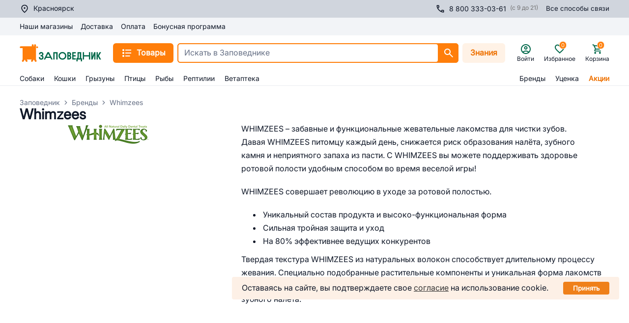

--- FILE ---
content_type: application/javascript; charset=UTF-8
request_url: https://krasnoyarsk.zapovednik96.ru/_zpvd/8.8.3bb6f41.modern.js
body_size: 8978
content:
(window.webpackJsonp=window.webpackJsonp||[]).push([[8],{1120:function(t,e,o){"use strict";var r=o(0).default.extend({inject:["module"],data(){return{catalogSectionModule:this.module}}});e.a=r},1157:function(t,e,o){"use strict";Object.defineProperty(e,"__esModule",{value:!0});var r,n=o(1158),l=(r=n)&&r.__esModule?r:{default:r};e.default=l.default,t.exports=e.default},1158:function(t,e,o){"use strict";Object.defineProperty(e,"__esModule",{value:!0});var r=l(o(1159)),n=l(o(1160));function l(t){return t&&t.__esModule?t:{default:t}}e.default={name:"Pagination",components:{RenderlessPagination:n.default},provide:function(){var t=this;return{Page:function(){return t.value},perPage:function(){return t.perPage},records:function(){return t.records}}},render:function(t){return t("renderless-pagination",{scopedSlots:{default:function(e){return e.override?t(e.override,{attrs:{props:e}}):(0,r.default)(e)(t)}}})},props:{value:{type:Number,required:!0,validator:function(t){return t>0}},records:{type:Number,required:!0},perPage:{type:Number,default:25},options:{type:Object}},data:function(){return{aProps:{role:"button"}}}},t.exports=e.default},1159:function(t,e,o){"use strict";t.exports=function(t){return function(t){var e=this.theme,o="",r="",n="",l="",c=this.pages.map(function(o){return t("li",{class:"VuePagination__pagination-item "+e.item+" "+this.activeClass(o),on:{click:this.setPage.bind(this,o)}},[t("a",{class:e.link+" "+this.activeClass(o),attrs:{role:"button"}},[this.formatNumber(o)])])}.bind(this));return this.opts.edgeNavigation&&this.totalChunks>1&&(n=t("li",{class:"VuePagination__pagination-item "+e.item+" "+(1===this.page?e.disabled:"")+" VuePagination__pagination-item-first-page",on:{click:this.setPage.bind(this,1)}},[t("a",{class:e.link,attrs:{disabled:1===this.page}},[this.opts.texts.first])]),l=t("li",{class:"VuePagination__pagination-item "+e.item+" "+(this.page===this.totalPages?e.disabled:"")+" VuePagination__pagination-item-last-page",on:{click:this.setPage.bind(this,this.totalPages)}},[t("a",{class:e.link,attrs:{disabled:this.page===this.totalPages}},[this.opts.texts.last])])),"fixed"===this.opts.chunksNavigation&&(o=t("li",{class:"VuePagination__pagination-item "+e.item+" "+e.prev+" VuePagination__pagination-item-prev-chunk "+this.allowedChunkClass(-1),on:{click:this.setChunk.bind(this,-1)}},[t("a",{class:e.link,attrs:{disabled:!!this.allowedChunkClass(-1)}},[this.opts.texts.prevChunk])]),r=t("li",{class:"VuePagination__pagination-item "+e.item+" "+e.next+" VuePagination__pagination-item-next-chunk "+this.allowedChunkClass(1),on:{click:this.setChunk.bind(this,1)}},[t("a",{class:e.link,attrs:{disabled:!!this.allowedChunkClass(1)}},[this.opts.texts.nextChunk])])),t("div",{class:"VuePagination "+e.wrapper},[t("nav",{class:""+e.nav},[t("ul",{directives:[{name:"show",value:this.totalPages>1}],class:e.list+" VuePagination__pagination"},[n,o,t("li",{class:"VuePagination__pagination-item "+e.item+" "+e.prev+" VuePagination__pagination-item-prev-page "+this.allowedPageClass(this.page-1),on:{click:this.prev.bind(this)}},[t("a",{class:e.link,attrs:{disabled:!!this.allowedPageClass(this.page-1)}},[this.opts.texts.prevPage])]),c,t("li",{class:"VuePagination__pagination-item "+e.item+" "+e.next+" VuePagination__pagination-item-next-page "+this.allowedPageClass(this.page+1),on:{click:this.next.bind(this)}},[t("a",{class:e.link,attrs:{disabled:!!this.allowedPageClass(this.page+1)}},[this.opts.texts.nextPage])]),r,l]),t("p",{directives:[{name:"show",value:parseInt(this.records)}],class:"VuePagination__count "+e.count},[this.count])])])}.bind(t)}},1160:function(t,e,o){"use strict";Object.defineProperty(e,"__esModule",{value:!0});var r="function"==typeof Symbol&&"symbol"==typeof Symbol.iterator?function(t){return typeof t}:function(t){return t&&"function"==typeof Symbol&&t.constructor===Symbol&&t!==Symbol.prototype?"symbol":typeof t},n=c(o(1161)),l=c(o(1162));function c(t){return t&&t.__esModule?t:{default:t}}e.default={inject:["Page","records","perPage"],props:{itemClass:{required:!1,default:"VuePagination__pagination-item"}},render:function(){var t=this;return this.$scopedSlots.default({override:this.opts.template,showPagination:this.totalPages>1,pages:this.pages,pageEvents:function(e){return{click:function(){return t.setPage(e)},keydown:function(e){"ArrowRight"===e.key&&t.next(),"ArrowLeft"===e.key&&t.prev()}}},activeClass:this.activeClass,hasEdgeNav:this.opts.edgeNavigation&&this.totalChunks>1,setPage:this.setPage,setFirstPage:this.setPage.bind(this,1),setLastPage:this.setPage.bind(this,this.totalPages),hasChunksNav:"fixed"===this.opts.chunksNavigation,setPrevChunk:this.prevChunk,setNextChunk:this.nextChunk,setPrevPage:this.prev,firstPageProps:{class:this.Theme.link,disabled:1===this.page},lastPageProps:{class:this.Theme.link,disabled:this.page===this.totalPages},prevProps:{class:this.Theme.link,disabled:!!this.allowedPageClass(this.page-1)},nextProps:{class:this.Theme.link,disabled:!!this.allowedPageClass(this.page+1)},pageClasses:function(e){return t.itemClass+" "+t.Theme.item+" "+t.activeClass(e)},prevChunkProps:{class:this.Theme.link,disabled:!this.allowedChunk(-1)},nextChunkProps:{class:this.Theme.link,disabled:!this.allowedChunk(1)},setNextPage:this.next,theme:{nav:this.Theme.nav,list:"VuePagination__pagination "+this.Theme.list,item:this.Theme.item,disabled:this.Theme.disabled,prev:this.itemClass+" "+this.itemClass+"-prev-page "+this.Theme.item+" "+this.Theme.prev+" "+this.allowedPageClass(this.page-1),next:this.itemClass+"  "+this.itemClass+"-next-page "+this.Theme.item+" "+this.Theme.next+" "+this.allowedPageClass(this.page+1),prevChunk:this.itemClass+" "+this.Theme.item+" "+this.Theme.prev+" "+this.itemClass+"-prev-chunk "+this.allowedChunkClass(-1),nextChunk:this.itemClass+" "+this.Theme.item+" "+this.Theme.next+" "+this.itemClass+"-next-chunk "+this.allowedChunkClass(1),firstPage:this.itemClass+" "+this.Theme.item+" "+(1===this.page?this.Theme.disabled:"")+" "+this.itemClass+"-first-page",lastPage:this.itemClass+" "+this.Theme.item+" "+(this.page===this.totalPages?this.Theme.disabled:"")+" "+this.itemClass+"-last-page",link:this.Theme.link,page:this.itemClass+" "+this.Theme.item,wrapper:this.Theme.wrapper,count:"VuePagination__count "+this.Theme.count},hasRecords:this.hasRecords,count:this.count,texts:this.opts.texts,opts:this.opts,allowedChunkClass:this.allowedChunkClass,allowedPageClass:this.allowedPageClass,setChunk:this.setChunk,prev:this.prev,next:this.next,totalPages:this.totalPages,totalChunks:this.totalChunks,page:this.Page(),records:this.records(),perPage:this.perPage(),formatNumber:this.formatNumber})},data:function(){return{firstPage:this.$parent.value,For:this.$parent.for,Options:this.$parent.options}},watch:{page:function(t){if("scroll"===this.opts.chunksNavigation&&this.allowedPage(t)&&!this.inDisplay(t))if(t===this.totalPages){var e=t-this.opts.chunk+1;this.firstPage=e>=1?e:1}else this.firstPage=t;this.$parent.$emit("paginate",t)}},computed:{Records:function(){return this.records()},PerPage:function(){return this.perPage()},opts:function(){return l.default.recursive((0,n.default)(),this.Options)},Theme:function(){if("object"===r(this.opts.theme))return this.opts.theme;var t={bootstrap3:o(1163),bootstrap4:o(1164),bulma:o(1165)};if(void 0===r(t[this.opts.theme]))throw"vue-pagination-2: the theme "+this.opts.theme+" does not exist";return t[this.opts.theme]},page:function(){return this.Page()},pages:function(){return this.Records?(t=this.paginationStart,e=this.pagesInCurrentChunk,Array.apply(0,Array(e)).map((function(element,e){return e+t}))):[];var t,e},totalPages:function(){return this.Records?Math.ceil(this.Records/this.PerPage):1},totalChunks:function(){return Math.ceil(this.totalPages/this.opts.chunk)},currentChunk:function(){return Math.ceil(this.page/this.opts.chunk)},paginationStart:function(){return"scroll"===this.opts.chunksNavigation?this.firstPage:(this.currentChunk-1)*this.opts.chunk+1},pagesInCurrentChunk:function(){return this.paginationStart+this.opts.chunk<=this.totalPages?this.opts.chunk:this.totalPages-this.paginationStart+1},hasRecords:function(){return parseInt(this.Records)>0},count:function(){if(/{page}/.test(this.opts.texts.count))return this.totalPages<=1?"":this.opts.texts.count.replace("{page}",this.page).replace("{pages}",this.totalPages);var t=this.opts.texts.count.split("|"),e=(this.page-1)*this.PerPage+1,o=this.page==this.totalPages?this.Records:e+this.PerPage-1;return t[Math.min(1==this.Records?2:1==this.totalPages?1:0,t.length-1)].replace("{count}",this.formatNumber(this.Records)).replace("{from}",this.formatNumber(e)).replace("{to}",this.formatNumber(o))}},methods:{setPage:function(t){this.allowedPage(t)&&this.paginate(t)},paginate:function(t){var e=this;this.$parent.$emit("input",t),this.$nextTick((function(){if(e.$el){var t=e.$el.querySelector("li."+e.Theme.active+" a");t&&t.focus()}}))},next:function(){return this.setPage(this.page+1)},prev:function(){return this.setPage(this.page-1)},inDisplay:function(t){var e=this.firstPage,o=e+this.opts.chunk-1;return t>=e&&t<=o},nextChunk:function(){return this.setChunk(1)},prevChunk:function(){return this.setChunk(-1)},setChunk:function(t){this.setPage((this.currentChunk-1+t)*this.opts.chunk+1)},allowedPage:function(t){return t>=1&&t<=this.totalPages},allowedChunk:function(t){return 1==t&&this.currentChunk<this.totalChunks||-1==t&&this.currentChunk>1},allowedPageClass:function(t){return this.allowedPage(t)?"":this.Theme.disabled},allowedChunkClass:function(t){return this.allowedChunk(t)?"":this.Theme.disabled},activeClass:function(t){return this.page==t?this.Theme.active:""},formatNumber:function(t){return this.opts.format?t.toString().replace(/\B(?=(\d{3})+(?!\d))/g,","):t}}},t.exports=e.default},1161:function(t,e,o){"use strict";Object.defineProperty(e,"__esModule",{value:!0}),e.default=function(){return{format:!0,chunk:10,chunksNavigation:"fixed",edgeNavigation:!1,theme:"bootstrap3",template:null,texts:{count:"Showing {from} to {to} of {count} records|{count} records|One record",first:"First",last:"Last",nextPage:">",nextChunk:">>",prevPage:"<",prevChunk:"<<"}}},t.exports=e.default},1162:function(t,e,o){"use strict";function main(){for(var t=[],e=0;e<arguments.length;e++)t[e]=arguments[e];return r.apply(void 0,t)}function r(){for(var t=[],e=0;e<arguments.length;e++)t[e]=arguments[e];return h(!0===t[0],!1,t)}function n(){for(var t=[],e=0;e<arguments.length;e++)t[e]=arguments[e];return h(!0===t[0],!0,t)}function l(input){if(Array.isArray(input)){for(var output=[],t=0;t<input.length;++t)output.push(l(input[t]));return output}if(c(input)){output={};for(var t in input)output[t]=l(input[t]);return output}return input}function c(input){return input&&"object"==typeof input&&!Array.isArray(input)}function d(base,t){if(!c(base))return t;for(var e in t)"__proto__"!==e&&"constructor"!==e&&"prototype"!==e&&(base[e]=c(base[e])&&c(t[e])?d(base[e],t[e]):t[e]);return base}function h(t,e,o){var r;!t&&c(r=o.shift())||(r={});for(var n=0;n<o.length;++n){var h=o[n];if(c(h))for(var f in h)if("__proto__"!==f&&"constructor"!==f&&"prototype"!==f){var m=t?l(h[f]):h[f];r[f]=e?d(r[f],m):m}}return r}Object.defineProperty(e,"__esModule",{value:!0}),e.isPlainObject=e.clone=e.recursive=e.merge=e.main=void 0,t.exports=e=main,e.default=main,e.main=main,main.clone=l,main.isPlainObject=c,main.recursive=n,e.merge=r,e.recursive=n,e.clone=l,e.isPlainObject=c},1163:function(t,e,o){"use strict";t.exports={nav:"",count:"",wrapper:"",list:"pagination",item:"page-item",link:"page-link",next:"",prev:"",active:"active",disabled:"disabled"}},1164:function(t,e,o){"use strict";t.exports={nav:"",count:"",wrapper:"",list:"pagination",item:"page-item",link:"page-link",next:"",prev:"",active:"active",disabled:"disabled"}},1165:function(t,e,o){"use strict";t.exports={nav:"",count:"",wrapper:"pagination",list:"pagination-list",item:"",link:"pagination-link",next:"",prev:"",active:"is-current",disabled:""}},1184:function(t,e,o){"use strict";o(8),o(18),o(12);var main=o(1157),r=o.n(main),n=o(0).default.extend({name:"UiPaginator",components:{Pagination:r.a},provide(){return{ariaLabel:this.ariaLabel}},props:{value:{type:Number,default:1},records:{type:Number,required:!0},perPage:{type:Number,default:40},ariaLabel:{type:String,default:"Пагинация"}},computed:{UiPaginatorTemplate(){return this.$device.isMobile?()=>o.e(205).then(o.bind(null,2624)):()=>o.e(206).then(o.bind(null,2625))},chunkSize(){return this.$device.isMobile?3:9},edgeNavigation(){return this.records/this.perPage>9||this.$device.isMobile}},methods:{passPage(t){this.$emit("paginate",t)}}}),l=o(2),component=Object(l.a)(n,(function(){var t=this,e=t._self._c;t._self._setupProxy;return e("div",[e("pagination",{attrs:{value:t.value,"data-widget":"ui-paginator",records:t.records,"per-page":t.perPage,options:{chunk:t.chunkSize,chunksNavigation:"fixed",edgeNavigation:t.edgeNavigation,texts:{count:"",first:1,prevChunk:"...",nextChunk:"...",nextPage:"Дальше"},template:t.UiPaginatorTemplate}},on:{input:t.passPage}})],1)}),[],!1,null,"d4e7b3ee",null);e.a=component.exports},1437:function(t,e,o){"use strict";o(84);var r=o(6),n=(o(8),o(18),o(20),o(12),o(341)),l=o(1519),c=o(35),d=o(7),h=(o(346),o(55)),f=o(0),m=f.default.extend({name:"RcCatalogFilterChip",components:{UiButton:d.i,UiIconClose:d.L,UiSpinner:d.cc},props:{chip:{type:Array,required:!0},loading:{type:Boolean,default:!1}}}),v=(o(1886),o(2)),_=Object(v.a)(m,(function(){var t=this,e=t._self._c;t._self._setupProxy;return e("UiButton",{staticClass:"filter-chip",attrs:{"data-widget":"rc-catalog-filter-chip","btn-style":"secondary-orange"}},[e("span",{staticClass:"font-normal text-neutrals-900 block pr-2"},[t._v(t._s(t.chip[0]))]),t._v(" "),e("UiIconClose",{directives:[{name:"show",rawName:"v-show",value:!t.loading,expression:"!loading"}],staticClass:"hover:opacity-80 block",attrs:{slot:"postfix","fill-style":"fill-neutrals-500"},nativeOn:{click:function(e){return t.$emit("click",t.chip[1])}},slot:"postfix"}),t._v(" "),e("UiSpinner",{directives:[{name:"show",rawName:"v-show",value:t.loading,expression:"loading"}]})],1)}),[],!1,null,"29222104",null).exports,P=o(1120),C=P.a.extend({name:"RcCatalogChips",components:{RcCatalogChip:_,RcCarouselWrapper:d.c,UiButton:d.i,UiSpinner:d.cc},data:()=>({chips:[],activeControlName:"",clearLoader:!1}),watch:{"catalogSectionModule.pageUpdated"(){this.init()}},created(){this.init()},methods:{onClick(t){this.activeControlName=t,this.catalogSectionModule.setFilterValues(Object.entries(this.catalogSectionModule.appliedFilters).filter((e=>e[0]!==t))),this.catalogSectionModule.fetchSmartFilter("refresh").then((()=>{this.catalogSectionModule.applyFilters(this.$route).finally((()=>{this.activeControlName=""}))}))},init(){this.chips=Object.freeze(this.catalogSectionModule.checkedFilterValues.map((t=>{var e,o,r,label=null!==(e=t.VALUE)&&void 0!==e?e:"";return t.CONTROL_NAME===(null===(o=this.catalogSectionModule.minPriceFilter)||void 0===o?void 0:o.CONTROL_NAME)&&(label="от "+Object(h.h)(t.HTML_VALUE)),t.CONTROL_NAME===(null===(r=this.catalogSectionModule.maxPriceFilter)||void 0===r?void 0:r.CONTROL_NAME)&&(label="до "+Object(h.h)(t.HTML_VALUE)),[label,t.CONTROL_NAME]})))},clearFilters(){return this.clearLoader=!0,this.catalogSectionModule.clearFilters().then((()=>{this.catalogSectionModule.applyFilters(this.$route).then((()=>this.init())).finally((()=>{this.activeControlName="",this.clearLoader=!1}))}))}}}),x=(o(1888),Object(v.a)(C,(function(){var t=this,e=t._self._c;t._self._setupProxy;return e("RcCarouselWrapper",{staticClass:"filter-chips no-scrollbar",attrs:{"data-widget":"rc-catalog-chips"}},[t.chips.length?e("UiButton",{staticClass:"!outline-none lg:order-last !rounded-3xl !bg-transparent",attrs:{"btn-style":"secondary-orange"},on:{click:t.clearFilters}},[e("span",{directives:[{name:"show",rawName:"v-show",value:!t.clearLoader,expression:"!clearLoader"}],staticClass:"text-otherBlue text-normal"},[t._v("Сбросить")]),t._v(" "),e("UiSpinner",{directives:[{name:"show",rawName:"v-show",value:t.clearLoader,expression:"clearLoader"}],attrs:{width:"78"}})],1):t._e(),t._v(" "),t._l(t.chips,(function(o,r){return e("RcCatalogChip",{key:r,attrs:{chip:o,loading:t.activeControlName===o[1]},on:{click:t.onClick}})}))],2)}),[],!1,null,"5fd413df",null).exports),y=f.default.extend({name:"RcCatalogPageSectionItem",props:{item:{type:Object,required:!0}}}),k=Object(v.a)(y,(function(){var t=this,e=t._self._c;t._self._setupProxy;return e("nuxt-link",{staticClass:"p-5 border border-neutral-100 border-solid flex flex-col justify-center text-center items-center no-underline",attrs:{to:"/catalog/".concat(t.item.UNIQUE_CODE,"/"),"data-widget":"rc-catalog-page-section-item"}},[e("span",{staticClass:"text-sm lg:text-base text-bold text-neutrals-900 text-ellipsis overflow-hidden max-w-full"},[t._v("\n    "+t._s(t.item.NAME)+"\n  ")])])}),[],!1,null,"54d4c288",null).exports,w=P.a.extend({name:"RcCatalogPageSection",components:{RcCatalogPageSectionItem:k},computed:{pageSectionItems(){var t;return null===(t=this.catalogSectionModule.activeSection)||void 0===t?void 0:t.CHILDREN}}}),S=(o(1890),Object(v.a)(w,(function(){var t=this,e=t._self._c;t._self._setupProxy;return e("div",{staticClass:"catalog-page-section",attrs:{"data-widget":"rc-catalog-page-section"}},t._l(t.pageSectionItems,(function(o){return t.pageSectionItems?e("RcCatalogPageSectionItem",{key:o.ID,attrs:{item:o}}):t._e()})),1)}),[],!1,null,"6ee4edb7",null).exports),M=o(1184),F=o(1793),N=f.default.extend({name:"RcCatalogFilterAsync",components:{RcCatalogFilter:()=>o.e(31).then(o.bind(null,2521))}}),O=Object(v.a)(N,(function(){var t=this._self._c;this._self._setupProxy;return t("RcCatalogFilter")}),[],!1,null,"7eeb4881",null).exports,L=f.default.extend({name:"RcCatalogFilterMobileAsync",components:{RcCatalogFilterMobile:()=>({component:o.e(33).then(o.bind(null,2505)),loading:d.d})}}),R=Object(v.a)(L,(function(){var t=this._self._c;this._self._setupProxy;return t("RcCatalogFilterMobile")}),[],!1,null,null,null).exports,U=P.a.extend({name:"RcCatalogFilterPopups",components:{UiIconArrowLeft:d.w,UiModal:d.Nb,UiButton:d.i,RcCatalogFilterMobileAsync:R,LazyHydrate:n.a,RcCatalogFilterCheckboxListMobile:()=>({component:o.e(32).then(o.bind(null,2626)),loading:d.d}),UiIconButton:d.E,RcPreloaderEllipsis:d.d},data:()=>({filtersPopup:!1,moreFiltersCode:"",moreFiltersPopup:!1,mainFiltersPopupMounted:!1,moreFiltersPopupMounted:!1}),computed:{moreFilters(){var t,e;return null!==(e=null===(t=this.catalogSectionModule.filterMap.get(this.moreFiltersCode))||void 0===t?void 0:t.VALUES)&&void 0!==e?e:[]},moreFiltersName(){var t,e;return null!==(e=null===(t=this.catalogSectionModule.filterMap.get(this.moreFiltersCode))||void 0===t?void 0:t.NAME)&&void 0!==e?e:""},canClearAllFilters(){return!!Object.keys(this.catalogSectionModule.appliedFilters).length},canClearSectionFilters(){return this.moreFilters.some((filter=>filter.CHECKED))},smartFilterLoading(){return this.catalogSectionModule.smartFilterLoading}},mounted(){console.log("RcCatalogFilterPopups mounted")},methods:{showMoreFilters(code){this.moreFiltersPopupMounted||(this.moreFiltersPopupMounted=!0),this.moreFiltersCode=code.toLowerCase(),this.moreFiltersPopup=!0},openFiltersPopup(){this.mainFiltersPopupMounted||(this.mainFiltersPopupMounted=!0),this.filtersPopup=!0},onLoaded(){this.filtersPopup=!1},clearFilters(){this.catalogSectionModule.clearFilters()},clearSectionsFilters(){this.catalogSectionModule.clearSectionFilters(this.moreFiltersCode)}}}),j=Object(v.a)(U,(function(){var t=this,e=t._self._c;t._self._setupProxy;return e("div",{attrs:{"data-widget":"rc-catalog-filter-popups"}},[e("UiModal",{attrs:{"is-rounded":!1,"style-css":"h-full",title:"Фильтры"},model:{value:t.filtersPopup,callback:function(e){t.filtersPopup=e},expression:"filtersPopup"}},[e("UiButton",{directives:[{name:"show",rawName:"v-show",value:t.canClearAllFilters,expression:"canClearAllFilters"}],staticClass:"!outline-none !px-2",attrs:{slot:"header-right-controls","btn-style":"outline",size:"s"},on:{click:t.clearFilters},slot:"header-right-controls"},[e("span",{staticClass:"text-otherBlue text-normal"},[t._v("Очистить")])]),t._v(" "),e("LazyHydrate",{attrs:{"when-visible":""}},[t.mainFiltersPopupMounted?e("RcCatalogFilterMobileAsync",{on:{moreFilters:t.showMoreFilters,loaded:t.onLoaded}}):t._e()],1)],1),t._v(" "),e("UiModal",{staticClass:"more-filters",attrs:{"is-rounded":!1,"style-css":"h-full"},model:{value:t.moreFiltersPopup,callback:function(e){t.moreFiltersPopup=e},expression:"moreFiltersPopup"}},[e("div",{staticClass:"flex items-center",attrs:{slot:"title-label"},slot:"title-label"},[e("UiIconButton",{staticClass:"!outline-none -ml-2",attrs:{"btn-style":"outline"},on:{click:function(e){t.moreFiltersPopup=!1}}},[e("UiIconArrowLeft",{staticClass:"!fill-neutrals-500"})],1),t._v(" "),e("span",[t._v(t._s(t.moreFiltersName))])],1),t._v(" "),e("UiButton",{directives:[{name:"show",rawName:"v-show",value:t.canClearSectionFilters,expression:"canClearSectionFilters"}],staticClass:"!outline-none !px-2",attrs:{slot:"header-right-controls","btn-style":"outline",size:"s"},on:{click:t.clearSectionsFilters},slot:"header-right-controls"},[e("span",{staticClass:"text-otherBlue text-normal"},[t._v("Очистить")])]),t._v(" "),e("div",{staticClass:"grow flex flex-col mt-6"},[e("div",{staticClass:"grow flex"},[e("LazyHydrate",{attrs:{"when-visible":""}},[t.moreFiltersPopupMounted?e("RcCatalogFilterCheckboxListMobile",{attrs:{list:t.moreFilters,"calc-tooltip-position":!1}}):t._e()],1)],1),t._v(" "),e("div",{staticClass:"p-3 border-solid border-t-[1px] border-0 border-neutrals-200 flex -mx-4"},[e("UiButton",{staticClass:"grow hover:opacity-80",attrs:{disabled:t.smartFilterLoading,size:"l"},on:{click:function(e){t.moreFiltersPopup=!1}}},[e("span",{directives:[{name:"show",rawName:"v-show",value:!t.smartFilterLoading,expression:"!smartFilterLoading"}]},[t._v("Готово")]),t._v(" "),e("RcPreloaderEllipsis",{directives:[{name:"show",rawName:"v-show",value:t.smartFilterLoading,expression:"smartFilterLoading"}],attrs:{color:"#fff"}})],1)],1)])],1)],1)}),[],!1,null,"a9295bb8",null).exports,T=o(126),A=o(184),E=o(25);function D(t,e){var o=Object.keys(t);if(Object.getOwnPropertySymbols){var r=Object.getOwnPropertySymbols(t);e&&(r=r.filter((function(e){return Object.getOwnPropertyDescriptor(t,e).enumerable}))),o.push.apply(o,r)}return o}function $(t){for(var e=1;e<arguments.length;e++){var o=null!=arguments[e]?arguments[e]:{};e%2?D(Object(o),!0).forEach((function(e){Object(r.a)(t,e,o[e])})):Object.getOwnPropertyDescriptors?Object.defineProperties(t,Object.getOwnPropertyDescriptors(o)):D(Object(o)).forEach((function(e){Object.defineProperty(t,e,Object.getOwnPropertyDescriptor(o,e))}))}return t}var I=Object(T.a)(P.a,l.a).extend({name:"RcCatalogPage",components:{ProductModuleProvider:A.a,UiPaginator:M.a,RcCatalogSeoPriceIntervals:F.a,RcCatalogPageSection:S,RcCatalogChips:x,RcCatalogFilterAsync:O,UiPage:d.Pb,RcProductGridView:c.q,UiSimpleSelect:d.Xb,UiSimpleSelectOption:d.Yb,UiIconFilterSliderTune:d.T,UiIconButton:d.E,LazyHydrate:n.a,rcCatalogFilterPopups:j,UiCounter:d.m,RcCatalogTagList:()=>o.e(191).then(o.bind(null,1794)),RcCatalogSeoLinkUnderH1:()=>o.e(221).then(o.bind(null,2610)),RcDeliveryNotifications:()=>o.e(222).then(o.bind(null,2530))},data:()=>({attachFiltersMenu:!1,onScrollPage:null}),computed:{products(){return this.catalogSectionModule.pageData.products},pageLoading(){return this.catalogSectionModule.pageLoading||this.catalogSectionModule.productsLoading},sort:{get(){return this.catalogSectionModule.activeSort(this.$route.query)},set(t){this.setSort(t)}},sortList(){return this.catalogSectionModule.sortList},appliedFiltersCounter(){return this.catalogSectionModule.appliedFiltersCounter},seoTags(){return this.catalogSectionModule.seoTags},linkUnderH1(){var t;if((null===(t=this.catalogSectionModule.pageData.section)||void 0===t?void 0:t.LINK_UNDER_H1_URI)&&this.catalogSectionModule.pageData.section.LINK_UNDER_H1_NAME&&1===this.currentPage)return{name:this.catalogSectionModule.pageData.section.LINK_UNDER_H1_NAME,url:this.catalogSectionModule.pageData.section.LINK_UNDER_H1_URI}},pageCount(){return this.catalogSectionModule.pageData.pageCount},productsCountFormatted(){return this.catalogSectionModule.productsCountFormatted},showSections(){var t;return!!(null===(t=this.catalogSectionModule.activeSection)||void 0===t?void 0:t.CHILDREN)},productsCount(){return this.catalogSectionModule.pageData.productCount},pageFromResponse(){return this.catalogSectionModule.pageData.page},showDeliveryNotification(){return(E.p.fastDeliveryAccept||E.p.fastPickupAccepted)&&!this.currentCity.FAST_PICKUP_MODE},fastModeStatus(){return this.$store.getters["userDelivery/fastModeStatus"]},currentCity(){return this.$store.getters["city/currentCity"]}},watch:{fastModeStatus(){this.onDeliveryUpdated()}},mounted(){this.initPageScrollHandler()},destroyed(){this.onScrollPage&&document.removeEventListener("scroll",this.onScrollPage)},methods:{openFiltersPopup(){this.$refs.filterPopups.openFiltersPopup()},initPageScrollHandler(){if(!(window.innerWidth>1024)){this.attachFiltersMenu=!0;var t=Object(d.hc)();this.onScrollPage=Object(d.jc)((()=>{this.attachFiltersMenu=t()}),200),this.onScrollPage&&document.addEventListener("scroll",this.onScrollPage)}},setSort(t){if(this.sort!==t){var e=$({},this.$route.query);t===this.catalogSectionModule.sortList[0].value?delete e.SORT:e.SORT=t,"PAGEN_1"in e&&delete e.PAGEN_1;this.$router.push({path:this.$route.path,query:e},(()=>{this.catalogSectionModule.fetchProducts("refresh")}))}},onPaginate(t){this.setPage(t,(()=>(this.$refs.workspace.scrollIntoView(),this.catalogSectionModule.fetchProducts("refresh"))))},onDeliveryUpdated(){var t=$({},this.$route.query);"PAGEN_1"in t&&delete t.PAGEN_1,t.updated=Date.now().toString();this.$router.push({path:this.$route.path,query:t},(()=>{this.catalogSectionModule.onDeliveryUpdate()}))}}}),V=(o(1894),Object(v.a)(I,(function(){var t=this,e=t._self._c;t._self._setupProxy;return e("div",{staticClass:"catalog-section",attrs:{"data-widget":"rc-catalog-page"}},[t.linkUnderH1?e("RcCatalogSeoLinkUnderH1",{attrs:{"link-under-h1":t.linkUnderH1}}):t._e(),t._v(" "),e("div",{staticClass:"catalog-section__content"},[e("LazyHydrate",{attrs:{"when-visible":""}},[t.showSections?e("RcCatalogPageSection",{staticClass:"mt-6 lg:mt-10"}):t._e()],1),t._v(" "),t.seoTags.length?e("RcCatalogTagList",{staticClass:"mt-6",attrs:{tags:t.seoTags}}):t._e(),t._v(" "),e("div",{ref:"workspace",staticClass:"catalog-section__content__workspace"},[e("aside",{staticClass:"catalog-section__content__workspace__filter-desktop",attrs:{"aria-label":"Фильтр товаров"}},[e("LazyHydrate",{attrs:{"when-visible":""}},[e("RcCatalogFilterAsync")],1)],1),t._v(" "),e("div",{staticClass:"catalog-section__content__workspace__products",class:{"opacity-30 z-[-1] relative":t.pageLoading}},[e("LazyHydrate",{attrs:{"when-visible":""}},[t.showDeliveryNotification?e("RcDeliveryNotifications",{staticClass:"mb-6",attrs:{"on-delivery-updated":t.onDeliveryUpdated}}):t._e()],1),t._v(" "),e("div",{staticClass:"block lg:hidden"},[e("span",[t._v(t._s(t.productsCountFormatted))])]),t._v(" "),e("div",{directives:[{name:"show",rawName:"v-show",value:t.catalogSectionModule.smartFilter,expression:"catalogSectionModule.smartFilter"}],staticClass:"catalog-section__content__workspace__products__controls",class:{attached:t.attachFiltersMenu}},[e("div",{directives:[{name:"show",rawName:"v-show",value:t.attachFiltersMenu,expression:"attachFiltersMenu"}],staticClass:"absolute -top-3 -left-4 -right-4 -bottom-3 z-[-1] bg-pureWhite-100"}),t._v(" "),e("div",{staticClass:"flex space-x-2"},[e("UiSimpleSelect",{staticClass:"basis-[310px] shrink grow lg:grow-0",attrs:{disabled:t.pageLoading,options:t.sortList,"label-key":"name","value-key":"value"},model:{value:t.sort,callback:function(e){t.sort=e},expression:"sort"}},t._l(t.sortList,(function(t,o){return e("UiSimpleSelectOption",{key:o,attrs:{label:t.name,value:t.value}})})),1),t._v(" "),e("UiIconButton",{staticClass:"hover:opacity-80 relative flex lg:!hidden",attrs:{"btn-style":"secondary-gray"},on:{click:t.openFiltersPopup}},[e("div",{staticClass:"flex"},[e("UiIconFilterSliderTune",{attrs:{"fill-style":"fill-neutrals-500"}}),t._v(" "),e("UiCounter",{style:{top:"5px",right:"2px"},attrs:{count:t.appliedFiltersCounter}})],1)])],1),t._v(" "),e("RcCatalogChips",{staticClass:"mt-4"})],1),t._v(" "),e("ProductModuleProvider",[e("RcProductGridView",{staticClass:"mt-6",attrs:{products:t.products,loading:t.catalogSectionModule.productsLoading,"show-preloader":!1}})],1),t._v(" "),e("UiPaginator",{key:t.pageCount,staticClass:"mt-6 lg:mt-8",attrs:{"per-page":40,records:t.productsCount,value:t.pageFromResponse,"aria-label":"Пагинация каталога"},on:{paginate:t.onPaginate}}),t._v(" "),t._t("description")],2)])],1),t._v(" "),e("client-only",[e("rcCatalogFilterPopups",{ref:"filterPopups"})],1)],1)}),[],!1,null,"452abf32",null));e.a=V.exports},1519:function(t,e,o){"use strict";var r=o(6);o(23),o(20),o(47);function n(t,e){var o=Object.keys(t);if(Object.getOwnPropertySymbols){var r=Object.getOwnPropertySymbols(t);e&&(r=r.filter((function(e){return Object.getOwnPropertyDescriptor(t,e).enumerable}))),o.push.apply(o,r)}return o}function l(t){for(var e=1;e<arguments.length;e++){var o=null!=arguments[e]?arguments[e]:{};e%2?n(Object(o),!0).forEach((function(e){Object(r.a)(t,e,o[e])})):Object.getOwnPropertyDescriptors?Object.defineProperties(t,Object.getOwnPropertyDescriptors(o)):n(Object(o)).forEach((function(e){Object.defineProperty(t,e,Object.getOwnPropertyDescriptor(o,e))}))}return t}var c=o(0).default.extend({computed:{currentPage:{get(){return"PAGEN_1"in this.$route.query?Number(this.$route.query.PAGEN_1):1},set(t){1!==t?this.$router.replace({path:this.$route.path,query:l(l({},this.$route.query),{},{PAGEN_1:t.toString()})}):this.removeQuery()}}},methods:{setPage(t,e){1!==t?this.$router.replace({path:this.$route.path,query:l(l({},this.$route.query),{},{PAGEN_1:t.toString()})},e):this.removeQuery(e)},removeQuery(t){var e=l({},this.$route.query);delete e.PAGEN_1,this.$router.replace({path:this.$route.path,query:e},t)}}});e.a=c},1520:function(t,e,o){var content=o(1887);content.__esModule&&(content=content.default),"string"==typeof content&&(content=[[t.i,content,""]]),content.locals&&(t.exports=content.locals);(0,o(10).default)("12259dda",content,!0,{sourceMap:!1})},1521:function(t,e,o){var content=o(1889);content.__esModule&&(content=content.default),"string"==typeof content&&(content=[[t.i,content,""]]),content.locals&&(t.exports=content.locals);(0,o(10).default)("35b2591c",content,!0,{sourceMap:!1})},1522:function(t,e,o){var content=o(1891);content.__esModule&&(content=content.default),"string"==typeof content&&(content=[[t.i,content,""]]),content.locals&&(t.exports=content.locals);(0,o(10).default)("6522787e",content,!0,{sourceMap:!1})},1523:function(t,e,o){var content=o(1893);content.__esModule&&(content=content.default),"string"==typeof content&&(content=[[t.i,content,""]]),content.locals&&(t.exports=content.locals);(0,o(10).default)("bef93da0",content,!0,{sourceMap:!1})},1524:function(t,e,o){var content=o(1895);content.__esModule&&(content=content.default),"string"==typeof content&&(content=[[t.i,content,""]]),content.locals&&(t.exports=content.locals);(0,o(10).default)("3a53ea89",content,!0,{sourceMap:!1})},1793:function(t,e,o){"use strict";var r=o(126),n=o(1120),l=Object(r.a)(n.a).extend({name:"RcCatalogSeoPriceIntervals",props:{pageTitle:{type:String,required:!0}},computed:{productCount(){return this.catalogSectionModule.pageData.productCount},minPrice(){var t,e;return null!==(e=null===(t=this.catalogSectionModule.minPriceFilter)||void 0===t?void 0:t.VALUE)&&void 0!==e?e:""},maxPrice(){var t,e;return null!==(e=null===(t=this.catalogSectionModule.maxPriceFilter)||void 0===t?void 0:t.VALUE)&&void 0!==e?e:""}}}),c=(o(1892),o(2)),component=Object(c.a)(l,(function(){var t=this,e=t._self._c;t._self._setupProxy;return e("div",{staticClass:"table-container"},[""!==t.maxPrice&&""!==t.minPrice&&t.pageTitle&&t.productCount?e("table",[e("tbody",[e("tr",[e("td",[t._v(t._s(t.pageTitle)+" в каталоге: "+t._s(t.productCount)+" товаров. Самая низкая цена: "+t._s(t.minPrice)+" ₽. Самая высокая цена: "+t._s(t.maxPrice)+" ₽. Сроки доставки: от 1 часа.")])])])]):t._e()])}),[],!1,null,"30dfd1f4",null);e.a=component.exports},1886:function(t,e,o){"use strict";o(1520)},1887:function(t,e,o){var r=o(9)((function(i){return i[1]}));r.push([t.i,".filter-chip[data-v-29222104]{border-radius:1.5rem!important;display:inline-flex;flex-shrink:0}",""]),r.locals={},t.exports=r},1888:function(t,e,o){"use strict";o(1521)},1889:function(t,e,o){var r=o(9)((function(i){return i[1]}));r.push([t.i,".filter-chips[data-v-5fd413df]{display:flex;gap:.5rem;overflow-x:auto;padding-right:1rem}@media (min-width:1024px){.filter-chips[data-v-5fd413df]{flex-wrap:wrap;overflow-x:visible;padding-right:0}}",""]),r.locals={},t.exports=r},1890:function(t,e,o){"use strict";o(1522)},1891:function(t,e,o){var r=o(9)((function(i){return i[1]}));r.push([t.i,".catalog-page-section[data-v-6ee4edb7]{display:grid;width:100%}@media screen and (max-width:1023px){.catalog-page-section[data-v-6ee4edb7]{grid-template-columns:repeat(auto-fill,minmax(160px,1fr))}}@media screen and (min-width:1024px){.catalog-page-section[data-v-6ee4edb7]{grid-template-columns:repeat(auto-fill,minmax(272px,1fr))}}",""]),r.locals={},t.exports=r},1892:function(t,e,o){"use strict";o(1523)},1893:function(t,e,o){var r=o(9)((function(i){return i[1]}));r.push([t.i,".table-container[data-v-30dfd1f4]{border:solid #eaecf0;border-width:1px 0 0;font-size:15px;padding-top:30px}.table-container table tr[data-v-30dfd1f4]{vertical-align:top}.table-container table td[data-v-30dfd1f4]{width:100%}@media screen and (max-width:768px){.table-container table[data-v-30dfd1f4]{font-size:12px}}",""]),r.locals={},t.exports=r},1894:function(t,e,o){"use strict";o(1524)},1895:function(t,e,o){var r=o(9)((function(i){return i[1]}));r.push([t.i,".catalog-section__content[data-v-452abf32]{display:flex;flex-direction:column;padding-bottom:3rem}.catalog-section__content__workspace[data-v-452abf32]{display:flex;flex-direction:column;flex-grow:1;margin-top:1.5rem}@media (min-width:1024px){.catalog-section__content__workspace[data-v-452abf32]{flex-direction:row;margin-top:2.5rem}}.catalog-section__content__workspace__products[data-v-452abf32]{flex-grow:1}.catalog-section__content__workspace__filter-desktop[data-v-452abf32]{display:none;flex-basis:250px;flex-shrink:0;margin-right:3rem}@media (min-width:1024px){.catalog-section__content__workspace__filter-desktop[data-v-452abf32]{display:block}}.catalog-section__content__workspace__products__controls[data-v-452abf32]{display:flex;flex-direction:column;margin-top:1rem;position:relative}@media (min-width:1024px){.catalog-section__content__workspace__products__controls[data-v-452abf32]{margin-top:0}}.catalog-section__content__workspace__products__controls.attached[data-v-452abf32]{background-color:#fff;position:sticky;top:.75rem;z-index:10}",""]),r.locals={},t.exports=r}}]);